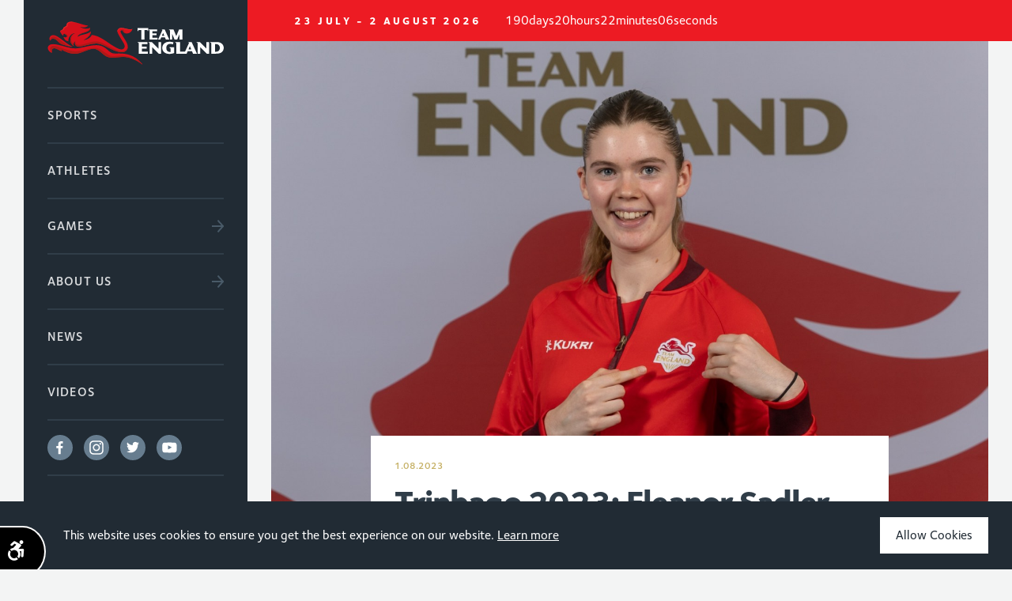

--- FILE ---
content_type: text/html; charset=UTF-8
request_url: https://teamengland.org/news/trinbago-2023-eleanor-sadler--i-realised-my-height-is-something-to-be-proud-of
body_size: 19531
content:
<!DOCTYPE html>
<html lang="en" class="no-js  ">
<head>
	<title>Trinbago 2023: Eleanor Sadler - &quot;I realised my height is something to be proud of&quot;</title>
	<meta http-equiv="Content-type" content="text/html;charset=UTF-8">
	<meta name="description" content="​Netball showed Ellie Sadler that her height is a strength."/>

	
<!-- Mobile Specific Metas
================================================== -->
	<meta name="viewport" content="width=device-width, initial-scale=1">

	<!-- Canonical
    ================================================== -->
			<link rel="canonical" href="https://teamengland.orghttps://teamengland.org/news/trinbago-2023-eleanor-sadler--i-realised-my-height-is-something-to-be-proud-of" />
	
<!-- Open Graph
================================================== -->

<meta property="og:title" content="Trinbago 2023: Eleanor Sadler - &quot;I realised my height is something to be proud of&quot;" />
<meta property="og:type" content="website" />
<meta property="og:url" content="https://teamengland.org/news/trinbago-2023-eleanor-sadler--i-realised-my-height-is-something-to-be-proud-of" />

			<meta property="og:image" content="/inc/img/cache/media/745355_1691074497-image(1542x1032-crop).jpg" />
	
<!-- Favicons
================================================== -->
	<link rel="shortcut icon" href="https://teamengland.org/inc/img/favicon.png">
	<link rel="apple-touch-icon" href="/inc/img/cache/inc/img/favicon-large-image(57x57-crop).png">
	<link rel="apple-touch-icon" sizes="72x72" href="/inc/img/cache/inc/img/favicon-large-image(72x72-crop).png">
	<link rel="apple-touch-icon" sizes="76x76" href="/inc/img/cache/inc/img/favicon-large-image(76x76-crop).png">
	<link rel="apple-touch-icon" sizes="114x114" href="/inc/img/cache/inc/img/favicon-large-image(114x114-crop).png">
	<link rel="apple-touch-icon" sizes="120x120" href="/inc/img/cache/inc/img/favicon-large-image(120x120-crop).png">
	<link rel="apple-touch-icon" sizes="144x144" href="/inc/img/cache/inc/img/favicon-large-image(144x144-crop).png">
	<link rel="apple-touch-icon" sizes="152x152" href="/inc/img/cache/inc/img/favicon-large-image(152x152-crop).png">

	<!-- CSS
    ================================================== -->
	<link rel="stylesheet" href="https://teamengland.org/inc/css/themes/commonwealth/Team_England.css?v=1">
	<link rel="stylesheet" href="https://teamengland.org/inc/css/themes/commonwealth/main.min.css">
	
	<style>
		.js-redirect{
			cursor: pointer;
		}
		html.js .module-hero .hero-text>h1:nth-child(1).tape-offset .line .word, html.js .module-hero .hero-text>h2:nth-child(1).tape-offset .line .word {
			top: -3px;
		}
		html.js .module-title h2.tape-offset .line .word {
			top: -2px;
		}
		body {
			position: relative;
		}
		body:before,
		body:after {
			display: none;
		}
		.sticky-signUp{
			position: relative;
			font-family: FoundrySterling-Demi,Arial,sans-serif;
			padding: 20px 40px;
			line-height: 1;
			color: #fff;
			font-size: 16px;
			letter-spacing: .115rem;
			display: block;
		}
		.sticky-signUp::after{
			content: '';
			width: 50px;
			height: 50px;
			background-image: url('https://teamengland.org/inc/svg/themes/commonwealth/arrow-right-white.svg');
			position: absolute;
			top: 3px;
			right: 40px;
			background-position: 100% 50%;
			background-size: 16px 16px;
			background-repeat: no-repeat;
		}
		.search-header-input{
			height: 50px;
			padding: 0 40px 0 20px;
			margin: 0;
			background-color: #29353f;
			font-family: FoundrySterling-Demi,Arial,sans-serif;
			font-weight: 400;
			font-style: normal;
			font-size: 16px;
			letter-spacing: .115rem;
			color: #fff;
		}
		.search-header-input::placeholder{
			opacity: 0.5;
			color: #FFFFFF;
		}
		#search-header .magnifier-white{
			background-position: 100% 50%;
			width: 50px;
			height: 50px;
			right: 20px;
			position: absolute;
			top: 26px;
			background-image: url('https://teamengland.org/inc/svg/themes/commonwealth/magnifier-white.svg');
			background-repeat: no-repeat;
			transition: .2s;
			opacity: .5;
			background-size: 18px;
		}
		header .nav-main .module-main-signup {
			margin-bottom: 0;
			position: fixed;
			width: 100%;
			left: 0;
			bottom: 0;
			background-color: #ED1C24;
		}
		.nav-wrap .nav-social-icons a{
			height: 32px;
			width: 32px;
			background-size: 29px 29px;
			background-repeat: no-repeat;
		}
		.burger-box .box-icon span {
			background-color: #ed1c24;
		}
		.nav-wrap .nav-social-icons a:not(:last-of-type){
			margin-right: 15px;
		}
		header .nav-items ul li {
			font-family: FoundrySterling-ExtraBold,Arial,sans-serif;
			font-weight: bold;
			font-size: 13px;
			height: 16px;
			color: #303D48;
			letter-spacing: 3.19px;
			line-height: 13px;
			text-align: center
		}
		header .signup-form input[type=email]::-webkit-input-placeholder {
			opacity: .8;
		}
		header .signup-form input[type=submit] {
			width: 50px;
			height: 50px;
			right: 40px;
		}
		header .signup-form input[type=email] {
			border-bottom: 2px solid #ED1C24;
			padding: 20px 40px;
			margin: 0;
			height: 50px;
			line-height: 1;
			font-size: 16px;
			top: 2px;
			position: relative;
		}
		header .nav-main .social-icons {
			padding-bottom: 0;
		}
		.social-li{
			display: flex;
			align-items: center;
		}
		header .nav-main .social-icons a {
			width: 32px!important;
			height: 32px;
			margin-right: 10px;
		}
		.social-icons.white a.facebook {
			background-image: url('https://teamengland.org/inc/svg/themes/commonwealth/facebook-circular.svg');
		}
		.social-icons.white a:hover.facebook {
			background-image: url('https://teamengland.org/inc/svg/themes/commonwealth/facebook-bluedark.svg');
		}
		.social-icons.white a.instagram {
			background-image: url('https://teamengland.org/inc/svg/themes/commonwealth/instagram-circular.svg');
		}
		.social-icons.white a:hover.instagram {
			background-image: url('https://teamengland.org/inc/svg/themes/commonwealth/instagram-bluedark_new.svg');
		}
		.social-icons.white a.twitter {
			background-image: url('https://teamengland.org/inc/svg/themes/commonwealth/twitter-circular.svg');
		}
		.social-icons.white a:hover.twitter {
			background-image: url('https://teamengland.org/inc/svg/themes/commonwealth/twitter-bluedark.svg');
		}
		.social-icons.white a.youtube {
			background-image: url('https://teamengland.org/inc/svg/themes/commonwealth/youtube-circular.svg');
		}
		.social-icons.white a:hover.youtube {
			background-image: url('https://teamengland.org/inc/svg/themes/commonwealth/youtube-bluedark.svg');
		}
		body.homepage header .nav-sub .close-box.white {
			z-index: 5;
		}
		.burger-box.active.mobile-shift{
			z-index: 1;
		}
		.sports-menu{
			padding: 100px 3rem 40px 0;
		}
		.sports-menu>div span{
			font-family: FoundrySterling-ExtraBold,Arial,sans-serif;
			letter-spacing: 3.19px;
			font-weight: bold;
		}

		.module-find-your-sport-box{
			display: none
		}
		.find-your-sport{
			font-family: FoundrySterling-Demi,Arial,sans-serif;
			font-weight: 400;
			font-style: normal;
			font-size: 30px;
			line-height: 1.2;
			background-color: #ED1C24;
			color: #fff;
			width: auto;
			padding: 1px 20px;
			margin: 40px 0;
			display: inline-block
		}
		body:not(.homepage) footer {
			width: 75%;
			margin-left: 25%;
		}
		footer .no-bottom-padding {
			padding-bottom: 0 !important;
		}
		footer .grid.footer-main {
			background-image: none;
		}
		footer .grid.footer-main .right-container {
			width: 50%;
			padding: 0 115px 0 0;
		}
		footer .grid.footer-main .left-container {
			width: 50%;
			padding: 0 0 0 115px;
		}
		footer .grid.footer-main .left-container .logo-social-container {
			float: left;
			width: 165px;
		}
		footer .grid.footer-main .left-container .logo-social-container img {
			margin-bottom: 20px;
		}
		footer .grid.footer-main .right-container .menu-container {
			float: right;
			max-width: 325px;
			margin: 0 !important;
			padding: 0 !important;
			width: 100%;
		}
		footer .grid.footer-main .social-icons {
    		display: flex;
    		flex-wrap: nowrap;
    		flex-direction: row;
			justify-content: space-between;
			width: 165px;
		}
		footer .grid.footer-main .social-icons a {
			height: 32px;
			margin: 0;
		}
		footer .grid.footer-main .social-icons a.facebook,
		footer .grid.footer-main .social-icons a.instagram,
		footer .grid.footer-main .social-icons a.twitter,
		footer .grid.footer-main .social-icons a.youtube {
    		width: 32px;
		}
		.sports-menu>div {
			-ms-flex: 0 0 20%;
			flex: 0 0 20%;
			padding: 10px;
			max-width: 220px;
		}
		.nav-main.active .main-liner {
			scrollbar-width: none;
			-ms-overflow-style: none;
		}
		.nav-main.active .main-liner::-webkit-scrollbar {
			width: 0px;
			background: transparent;
		}

		.nav-sub .close-box.white .box-icon::before {
			content: "CLOSE";
			color: #fff;
			position: absolute;
    		left: -65px;
    		top: 3px;
    		font-family: FoundrySterling-ExtraBold,Arial,sans-serif;
    		font-weight: bold;
			font-size: 13px;
			letter-spacing: 3.19px;
		}
		.nav-sub .close-box .box-icon {
    		left: 1rem;
		}
		.nav-sub .close-box.white .box-icon span {
    		background-color: #ED1C24;
		}
		.sports-menu {
			padding: 0 3rem 9rem 0;
			margin-top: 110px;
		}
		.homepage .sports-menu {
			margin-top: 90px;
		}

		.module-page-signup {
			display: none;
			z-index: 9997;
    		position: fixed;
    		left: 0;
    		bottom: 0;
    		background-color: #303d48;
    		width: 100%;
		}
		@media (max-width: 749px) {
			.sports-menu {
				padding: 0 1rem 9rem 0;
			}
			.module-page-signup {
				display: block;
			}
			.nav-sub .close-box .box-icon {
    			left: 2rem;
			}
			header .nav-main {
    			padding: 0;
			}
			header .nav-main .main-liner {
    			padding: 0 1.2rem;
			}
			.find-your-sport {
				margin-left: -1.2rem;
			}
		}
		@media  (min-width: 1100px) {
			/*-------------------------------*/
			body:not(.homepage) header .hide-on-sub-pages {
				display: none;
			}
			body:not(.homepage) header .nav-main {
			    position: fixed;
	    		top: 0;
				left: 0;
				height: 100%;
				max-height: 100vh;
			}
			body:not(.homepage) header .nav-main .main-liner {
				margin-top: 0;
    			max-height: 100%;
				overflow-y: scroll;
    			height: 100%;
			}
			body:not(.homepage) header .nav-main .main-liner::-webkit-scrollbar {
				width: 0;  /* Remove scrollbar space */
   				background: transparent;  /* Optional: just make scrollbar invisible */
			}
			body:not(.homepage) header .nav-main .logo {
				position: relative;
			    /* background-size: 100% auto; */
				left: 0;
				width: 100%;
			}
			body:not(.homepage) header .nav-main .module-main-search {
				/* position: sticky !important; */
    			/* top: calc(100vh - 13rem) !important; */
    			/* bottom: auto !important; */
				margin-bottom: 100px;
			}
			body:not(.homepage) header .nav-main .module-main-signup {
    			/* position: sticky !important; */
    			position: absolute !important;
    			width: 100% !important;
				/* top: calc(100vh - 5.6rem) !important; */
				/* bottom: auto !important; */
				/* margin-top: 3rem; */
    			/* margin-left: -30px; */
			}
			body:not(.homepage) header .signup-form input[type=submit] {
				right: 20px !important;
			}
			body:not(.homepage) header .nav-separator {
    			top: 0rem;
    			height: calc(100vh);
			}
			body:not(.homepage).nohome-noscroll {
				overflow: hidden;
			}
			/*===============================*/
		}
		@media  only screen and (max-width: 1101px) and (min-width: 1100px) {
			.primary-tablet-offset-0 {
    			margin-left: 25% !important;
			}
			.primary-tablet-column-16 {
				width: 75% !important;
			}
		}
		@media  (max-width: 1099px) {
			footer {
				width: 100%!important;
				margin-left: 0!important;
			}
			footer .grid.footer-main .right-container {
				width: 50%;
				padding: 0 calc(((100vw - 6rem) - (15 * 3rem))/ 8) 0 0;
			}
			footer .grid.footer-main .left-container {
				width: 50%;
				padding: 0 0 0 calc(((100vw - 6rem) - (15 * 3rem))/ 8);
			}

		}
		@media  (max-width: 952px){
			.nav-social-icons{
				display: none;
			}
		}
		@media  (max-width: 749px){
			html.js .module-hero .hero-text>h1:nth-child(1).tape-offset .line .word, html.js .module-hero .hero-text>h2:nth-child(1).tape-offset .line .word {
				top: -2px;
			}
			.module-find-your-sport-box{
				display: block;
			}
			.module-find-your-sport{
				display: flex;
				flex-wrap: wrap;
				margin-bottom: 55px;
			}
			.module-find-your-sport .nav-sports-menu{
				flex: 0 0 50%;
				max-width: 50%;
			}
			.module-find-your-sport .nav-sports-menu:nth-of-type(odd) {
				padding-left: 0;
				padding-right: 5px;
				padding-bottom: 15px;
			}
			.module-find-your-sport .nav-sports-menu:nth-of-type(even) {
				padding-right: 0;
				padding-left: 5px;
				padding-bottom: 15px;
			}
			.module-find-your-sport .nav-sports-menu span {
				width: 100%;
				display: block;
				color: #fff;
				text-transform: uppercase;
				font-family: FoundrySterling-ExtraBold,Arial,sans-serif;
				letter-spacing: 3.19px;
				font-weight: bold;
				font-size: 13px;
				text-align: center;
				line-height: 18px;
				margin-top: 5px;
				position: relative;
			}
			.module-find-your-sport .current-box {
				display: none;
			}
			.sports-menu>div {
				-ms-flex: 0 0 49%;
				flex: 0 0 49%;
				max-width: 49%;
			}
			header .nav-sub {
				padding-left: 1.2rem;
			}
			header .nav-super .burger-box.mobile-shift {
				transform: initial;
			}
			header {
				background-color: #f3f4f4;
			}
			header .nav-super .logo{
				margin-left:1.2rem;
				width: 300px;
				height: 60px;
				background-image: url('https://teamengland.org/inc/svg/themes/commonwealth/TE2018_Landscape_Red_Gld.svg');
			}
			header .nav-items{
				display: none;
			}
			header .nav-main .main-liner {
				margin-top: 65px;
				max-height: calc(100vh - 120px);
			}
			header .nav-main .logo {
				display: block;
				background-size: contain;
				background-position: 50% 50%;
				background-repeat: no-repeat;
				width: 169px;
				height: 65px;
				left: 1.2rem;
			}
			.burger-box, .close-box {
				width: 50px;
				margin: 0;
				right: 1.2rem;
				height: 60px;
			}
			footer .grid.footer-main .left-container,
			footer .grid.footer-main .right-container {
				width: 100%;
				padding: 0 calc(((100vw - 6rem) - (15 * 3rem))/ 16);
				display: flex;
				flex-direction: column;
				align-items: center;
			}
			footer .grid.footer-main .left-container .logo-social-container {
				display: flex;
				flex-direction: column;
				align-items: center;
			}
			footer .grid.footer-main .left-container .logo-social-container img {
				max-width: 137px;
			}
		}
		.games-icons {
			position: absolute;
			top: 20px;
			right: 30px;
			z-index: 1;
			display: flex;
			transition: all 0.3s ease;
			transform: translate(0%, 0px);
			align-items: end;
    		justify-content: end;
			flex-direction: row-reverse;
		}
		.games-icons.small-card {
			right: 20%;
		}
		.games-icons.medium-card {
			right: 23%;
		}
		.games-icons img {
			margin-left: 10px;
		}
		.home-athlete:hover .games-icons.small-card {
			right: 10px;
		}
		.secondary-column-4:hover .games-icons.medium-card {
			right: 10px;
		}
	</style>

<!-- HEADER JS (eg. typekit/modernizr)
================================================== -->
	<script src="https://teamengland.org/inc/js/modernizr-min.js"></script>

	<!-- Google Tag Manager -->
	<script>(function(w,d,s,l,i){w[l]=w[l]||[];w[l].push({'gtm.start':
                new Date().getTime(),event:'gtm.js'});var f=d.getElementsByTagName(s)[0],
            j=d.createElement(s),dl=l!='dataLayer'?'&l='+l:'';j.async=true;j.src=
            'https://www.googletagmanager.com/gtm.js?id='+i+dl;f.parentNode.insertBefore(j,f);
        })(window,document,'script','dataLayer','GTM-M3C5LHW');</script>
	<!-- End Google Tag Manager -->

</head>

<body id="body-top" class=" ">

<!-- Google Tag Manager (noscript) -->
<noscript><iframe title="Google Tag Manager" src="https://www.googletagmanager.com/ns.html?id=GTM-M3C5LHW"
				  height="0" width="0" style="display:none;visibility:hidden"></iframe></noscript>
<!-- End Google Tag Manager (noscript) -->


	<div class="pageloader">
	<div class="liner">
		<img src="https://teamengland.org/inc/svg/themes/commonwealth/TE2018_Stacked_Icon_Only.svg" alt="Commonwealth Games England" />
		<img src="https://teamengland.org/inc/svg/themes/commonwealth/TE2018_Stacked_Text_Only.svg" alt="Commonwealth Games England" />
	</div>
</div>


	<header>
	<div id="hero-countdown" countdown="2026-07-23T21:26:00" data-difference="16489330">
		<span class="countdown-intro"><span class="hide-on-sub-pages">The Glasgow 2026 Commonwealth Games </span>23 July - 2 August 2026</span>
		<div class="countdown-wrapper">
			<div class="countdown-days">
				<div class="days-number"></div>
				<div class="days-text"></div>
			</div>
			<div class="countdown-hours">
				<div class="hours-number"></div>
				<div class="hours-text"></div>
			</div>
			<div class="countdown-minutes">
				<div class="minutes-number"></div>
				<div class="minutes-text"></div>
			</div>
			<div class="countdown-seconds">
				<div class="seconds-number"></div>
				<div class="seconds-text"></div>
			</div>
		</div>
	</div>
	<div class="nav-super">
		<a class="logo" href="/">Commonwealth Games England</a>
		<div class="nav-wrap">
			<div class="nav-items">
				<ul>
					<!-- <li>
						<a href="https://teamengland.org/trinbago">Trinbago 2023</a>
					</li> -->
					<li>
						<a href="https://teamengland.org/glasgow">Glasgow 2026</a>
					</li>
					<li>
						<a href="https://teamengland.org/commonwealth-games-sports">Sports</a>
					</li>
					<li>
						<a href="https://teamengland.org/team-england-athletes">Athletes</a>
					</li>
				</ul>
			</div>
			<a class="burger-box">
				<div class="box-text"><span class="default">Menu</span><span class="active" style="opacity: 0">Close</span></div>
				<div class="box-icon">
					<span></span>
					<span></span>
					<span></span>
				</div>
			</a>
		</div>
	</div>

	<div class="nav-separator"></div>

	<div class="nav-main">
		<div class="main-liner">
			<a class="logo" href="/">Commonwealth Games England</a>
			<nav class="module-menu">
				<ul class="menu-large capitalized-text bigstone">
					<li class="bars alizarin"><a href="https://teamengland.org/commonwealth-games-sports"><span>Sports</span></a></li>
					<li class="bars alizarin"><a href="https://teamengland.org/team-england-athletes"><span>Athletes</span></a></li>
					<li class="bars alizarin"><a class="arrow-right fiord" href="https://teamengland.org/commonwealth-games-history"><span>Games</span></a>
						<div class="nav-sub">
							<a class="close-box white">
								<div class="box-icon">
									<span></span>
									<span></span>
									<span></span>
								</div>
							</a>
							<div class="module-menu">
								<ul class="menu-large capitalized-text flexed bluecharcoal">
									<li class="bars alizarin"><a class="arrow-right bluecharcoal" href="https://teamengland.org/glcommonwealth-games-historyasgow"><span>History</span></a></li>
									<li class="bars alizarin"><a class="arrow-right bluecharcoal" href="https://teamengland.org/glasgow"><span>Glasgow 2026</span></a></li>
																			<li class="bars alizarin"><a class="arrow-right bluecharcoal" href="https://teamengland.org/commonwealth-games-history/trinbago-2023"><span>Trinbago 2023<div class="youth-box"> Y</div></span></a></li>
																			<li class="bars alizarin"><a class="arrow-right bluecharcoal" href="https://teamengland.org/commonwealth-games-history/birmingham-2022"><span>Birmingham 2022</span></a></li>
																			<li class="bars alizarin"><a class="arrow-right bluecharcoal" href="https://teamengland.org/commonwealth-games-history/gold-coast-2018"><span>Gold Coast 2018</span></a></li>
																			<li class="bars alizarin"><a class="arrow-right bluecharcoal" href="https://teamengland.org/commonwealth-games-history/bahamas-2017"><span>Bahamas 2017<div class="youth-box"> Y</div></span></a></li>
																			<li class="bars alizarin"><a class="arrow-right bluecharcoal" href="https://teamengland.org/commonwealth-games-history/samoa-2015"><span>Samoa 2015<div class="youth-box"> Y</div></span></a></li>
																			<li class="bars alizarin"><a class="arrow-right bluecharcoal" href="https://teamengland.org/commonwealth-games-history/glasgow-2014"><span>Glasgow 2014</span></a></li>
																			<li class="bars alizarin"><a class="arrow-right bluecharcoal" href="https://teamengland.org/commonwealth-games-history/isle-of-man-2011"><span>Isle of Man 2011<div class="youth-box"> Y</div></span></a></li>
																			<li class="bars alizarin"><a class="arrow-right bluecharcoal" href="https://teamengland.org/commonwealth-games-history/delhi-2010"><span>Delhi 2010</span></a></li>
																			<li class="bars alizarin"><a class="arrow-right bluecharcoal" href="https://teamengland.org/commonwealth-games-history/pune-2008"><span>Pune 2008<div class="youth-box"> Y</div></span></a></li>
																			<li class="bars alizarin"><a class="arrow-right bluecharcoal" href="https://teamengland.org/commonwealth-games-history/melbourne-2006"><span>Melbourne 2006</span></a></li>
																			<li class="bars alizarin"><a class="arrow-right bluecharcoal" href="https://teamengland.org/commonwealth-games-history/bendigo-2004"><span>Bendigo 2004<div class="youth-box"> Y</div></span></a></li>
																			<li class="bars alizarin"><a class="arrow-right bluecharcoal" href="https://teamengland.org/commonwealth-games-history/manchester-2002"><span>Manchester 2002</span></a></li>
																			<li class="bars alizarin"><a class="arrow-right bluecharcoal" href="https://teamengland.org/commonwealth-games-history/edinburgh-2000"><span>Edinburgh 2000<div class="youth-box"> Y</div></span></a></li>
																			<li class="bars alizarin"><a class="arrow-right bluecharcoal" href="https://teamengland.org/commonwealth-games-history/kuala-lumpur-1998"><span>Kuala Lumpur 1998</span></a></li>
																			<li class="bars alizarin"><a class="arrow-right bluecharcoal" href="https://teamengland.org/commonwealth-games-history/victoria-1994"><span>Victoria 1994</span></a></li>
																			<li class="bars alizarin"><a class="arrow-right bluecharcoal" href="https://teamengland.org/commonwealth-games-history/auckland-1990"><span>Auckland 1990</span></a></li>
																			<li class="bars alizarin"><a class="arrow-right bluecharcoal" href="https://teamengland.org/commonwealth-games-history/edinburgh-1986"><span>Edinburgh 1986</span></a></li>
																			<li class="bars alizarin"><a class="arrow-right bluecharcoal" href="https://teamengland.org/commonwealth-games-history/brisbane-1982"><span>Brisbane 1982</span></a></li>
																			<li class="bars alizarin"><a class="arrow-right bluecharcoal" href="https://teamengland.org/commonwealth-games-history/edmonton-1978"><span>Edmonton 1978</span></a></li>
																			<li class="bars alizarin"><a class="arrow-right bluecharcoal" href="https://teamengland.org/commonwealth-games-history/christchurch-1974"><span>Christchurch 1974</span></a></li>
																			<li class="bars alizarin"><a class="arrow-right bluecharcoal" href="https://teamengland.org/commonwealth-games-history/edinburgh-1970"><span>Edinburgh 1970</span></a></li>
																			<li class="bars alizarin"><a class="arrow-right bluecharcoal" href="https://teamengland.org/commonwealth-games-history/kingston-1966"><span>Kingston 1966</span></a></li>
																			<li class="bars alizarin"><a class="arrow-right bluecharcoal" href="https://teamengland.org/commonwealth-games-history/perth-1962"><span>Perth 1962</span></a></li>
																			<li class="bars alizarin"><a class="arrow-right bluecharcoal" href="https://teamengland.org/commonwealth-games-history/cardiff-1958"><span>Cardiff 1958</span></a></li>
																			<li class="bars alizarin"><a class="arrow-right bluecharcoal" href="https://teamengland.org/commonwealth-games-history/vancouver-1954"><span>Vancouver 1954</span></a></li>
																			<li class="bars alizarin"><a class="arrow-right bluecharcoal" href="https://teamengland.org/commonwealth-games-history/auckland-1950"><span>Auckland 1950</span></a></li>
																			<li class="bars alizarin"><a class="arrow-right bluecharcoal" href="https://teamengland.org/commonwealth-games-history/sydney-1938"><span>Sydney 1938</span></a></li>
																			<li class="bars alizarin"><a class="arrow-right bluecharcoal" href="https://teamengland.org/commonwealth-games-history/london-1934"><span>London 1934</span></a></li>
																			<li class="bars alizarin"><a class="arrow-right bluecharcoal" href="https://teamengland.org/commonwealth-games-history/hamilton-1930"><span>Hamilton 1930</span></a></li>
																	</ul>
								<div class="clear"></div>
							</div>
							<p><span>Y</span> : Youth Games</p>
						</div>
					</li>
					<li class="bars alizarin"><a class="arrow-right fiord" href="https://teamengland.org/about-us"><span>About Us</span></a>
						<div class="nav-sub">
							<a class="close-box white">
								<div class="box-icon">
									<span></span>
									<span></span>
									<span></span>
								</div>
							</a>
							<div class="module-menu about-sub-menu">
								<ul class="menu-large capitalized-text flexed bluecharcoal">
									<li class="bars alizarin"><a class="arrow-right bluecharcoal" href="https://teamengland.org/about-us"><span>About Us</span></a></li>
									<li class="bars alizarin"><a class="arrow-right bluecharcoal" href="https://teamengland.org/partners"><span>Partners</span></a></li>
									<li class="bars alizarin"><a class="arrow-right bluecharcoal" href="https://teamengland.org/board-and-subcommittees"><span>Board &amp; Subcommittees</span></a></li>
									<li class="bars alizarin"><a class="arrow-right bluecharcoal" href="https://teamengland.org/financials-and-governance"><span>Financials &amp; Governance</span></a></li>
									<li class="bars alizarin"><a class="arrow-right bluecharcoal" href="https://teamengland.org/diversity-strategy"><span>Diversity Strategy</span></a></li>
									<li class="bars alizarin"><a class="arrow-right bluecharcoal" href="https://teamengland.org/ukad"><span>UKAD</span></a></li>
									<li class="bars alizarin"><a class="arrow-right bluecharcoal" href="https://teamengland.org/faqs"><span>FAQs</span></a></li>
									<li class="bars alizarin"><a class="arrow-right bluecharcoal" href="https://teamengland.org/jobs-and-volunteering"><span>Jobs</span></a></li>
									<li class="bars alizarin"><a class="arrow-right bluecharcoal" href="https://teamengland.org/volunteering"><span>Volunteering</span></a></li>
									<li class="bars alizarin"><a class="arrow-right bluecharcoal" href="https://teamengland.org/scholarship"><span>Scholarship</span></a></li>
								</ul>
								<div class="clear"></div>
							</div>
						</div>
					</li>
					<li class="bars alizarin"><a href="/news"><span>News</span></a></li>
					<li class="bars alizarin"><a href="https://teamengland.org/videos"><span>Videos</span></a></li>
					<li class="bars alizarin social-li">
						<div class="social-icons white">
							<a href="https://en-gb.facebook.com/OfficialTeamEngland/" target="_blank" rel="noopener" class="facebook">Facebook</a>
							<a href="https://www.instagram.com/officialteamengland/" target="_blank" rel="noopener" class="instagram">Instagram</a>
							<a href="https://twitter.com/TeamEngland" target="_blank" rel="noopener" class="twitter">Twitter</a>
							<a href="https://www.youtube.com/user/weareenglandtv" target="_blank" rel="noopener" class="youtube">Youtube</a>
						</div>
					</li>
					
				</ul>
			</nav>
			<div class="module-main-search">
				<form method="GET" action="https://teamengland.org" accept-charset="UTF-8" id="search-header">
				<label for="search-header" class="white">Search</label>
				<input autocomplete="off" placeholder="SEARCH" class="search-header-input" required="" aria-label="Search" name="search" type="search">
				<div class="my_name_1_wrap" style="display:none;"><input name="my_name_1" type="text" value="" id="my_name_1"/><input name="my_time_1" type="text" value="eyJpdiI6ImF2ZWRCb2gwYjZITVwvd3lLOUxiTVwvQT09IiwidmFsdWUiOiJNWEdTaFVycnJ0MURKTjhZK3oyeTNnPT0iLCJtYWMiOiI3MDk2ZjYzODgwMWM0YTI4YjllYWZjM2MxNmU2OGVhMmU3YTlmZTdmZTk1YjkyY2E3M2Y3MTFmMjQyZGY5YjcyIn0="/></div>
				<input name="submit" class="magnifier-white sidebar-search" type="submit" value="Subscribe">
				</form>
			</div>

			<div class="module-find-your-sport-box">
				<span class="find-your-sport">Find your sport</span>
				<div class="module-find-your-sport">
					<div class="nav-sports-menu">
        <a class="arrow-right bluecharcoal" href="https://teamengland.org/commonwealth-games-sports/athletics-and-para-athletics">
            <img src="/inc/img/cache/media/384036_1569576967-image(200x150-crop).jpg">
            <!-- <span class="current-box"> *</span> -->
            <span>Athletics and Para-Athletics</span>
        </a>
    </div>
    <div class="nav-sports-menu">
        <a class="arrow-right bluecharcoal" href="https://teamengland.org/commonwealth-games-sports/basketball">
            <img src="/inc/img/cache/media/214414_1525777991-image(200x150-crop).jpg">
            <!-- <span class="current-box"> *</span> -->
            <span>Basketball</span>
        </a>
    </div>
    <div class="nav-sports-menu">
        <a class="arrow-right bluecharcoal" href="https://teamengland.org/commonwealth-games-sports/bowls-and-para-bowls">
            <img src="/inc/img/cache/media/941344_1644319821-image(200x150-crop).jpg">
            <!-- <span class="current-box"> *</span> -->
            <span>Bowls and Para Bowls</span>
        </a>
    </div>
    <div class="nav-sports-menu">
        <a class="arrow-right bluecharcoal" href="https://teamengland.org/commonwealth-games-sports/boxing">
            <img src="/inc/img/cache/media/604366_1530812481-image(200x150-crop).jpg">
            <!-- <span class="current-box"> *</span> -->
            <span>Boxing</span>
        </a>
    </div>
    <div class="nav-sports-menu">
        <a class="arrow-right bluecharcoal" href="https://teamengland.org/commonwealth-games-sports/gymnastics">
            <img src="/inc/img/cache/media/988301_1532004227-image(200x150-crop).jpg">
            <!-- <span class="current-box"> *</span> -->
            <span>Gymnastics</span>
        </a>
    </div>
    <div class="nav-sports-menu">
        <a class="arrow-right bluecharcoal" href="https://teamengland.org/commonwealth-games-sports/judo">
            <img src="/inc/img/cache/media/41363_1513275186-image(200x150-crop).jpg">
            <!-- <span class="current-box"> *</span> -->
            <span>Judo</span>
        </a>
    </div>
    <div class="nav-sports-menu">
        <a class="arrow-right bluecharcoal" href="https://teamengland.org/commonwealth-games-sports/netball">
            <img src="/inc/img/cache/media/Netball Team-image(200x150-crop).jpg">
            <!-- <span class="current-box"> *</span> -->
            <span>Netball</span>
        </a>
    </div>
    <div class="nav-sports-menu">
        <a class="arrow-right bluecharcoal" href="https://teamengland.org/commonwealth-games-sports/para-powerlifting">
            <img src="/inc/img/cache/media/683957_1604672378-image(200x150-crop).jpg">
            <!-- <span class="current-box"> *</span> -->
            <span>Para powerlifting</span>
        </a>
    </div>
    <div class="nav-sports-menu">
        <a class="arrow-right bluecharcoal" href="https://teamengland.org/commonwealth-games-sports/swimming-and-para-swimming">
            <img src="/inc/img/cache/media/382872_1675163808-image(200x150-crop).jpg">
            <!-- <span class="current-box"> *</span> -->
            <span>Swimming and Para-Swimming</span>
        </a>
    </div>
    <div class="nav-sports-menu">
        <a class="arrow-right bluecharcoal" href="https://teamengland.org/commonwealth-games-sports/track-cycling-and-para-track-cycling">
            <img src="/inc/img/cache/media/217514_1513607645-image(200x150-crop).jpg">
            <!-- <span class="current-box"> *</span> -->
            <span>Track Cycling and Para Track Cycling</span>
        </a>
    </div>
    <div class="nav-sports-menu">
        <a class="arrow-right bluecharcoal" href="https://teamengland.org/commonwealth-games-sports/weightlifting">
            <img src="/inc/img/cache/media/427564_1528370695-image(200x150-crop).jpg">
            <!-- <span class="current-box"> *</span> -->
            <span>Weightlifting</span>
        </a>
    </div>
    <div class="nav-sports-menu">
        <a class="arrow-right bluecharcoal" href="https://teamengland.org/commonwealth-games-sports/wheelchair-basketball">
            <img src="/inc/img/cache/media/724462_1667487755-image(200x150-crop).jpg">
            <!-- <span class="current-box"> *</span> -->
            <span>Wheelchair basketball</span>
        </a>
    </div>
<div class="nav-sports-menu">
    <a class="arrow-right bluecharcoal" href="https://teamengland.org/commonwealth-games-sports">
        <img src="https://teamengland.org/inc/img/cache/media/682036_1594906503-image(200x150-crop).jpg">
        <span>All Sports</span>
    </a>
</div>
<div class="bars alizarin"><a class="arrow-right bluecharcoal" href=""><span></span></a></div>				</div>
			</div>

			<div class="module-main-signup">
				<span class="sticky-signUp">
					Sign up for the latest news
				</span>
			</div>

		</div>
	</div>

</header>
<style>
#hero-countdown {
	width: 100%;
    background: #ed1b23;
    align-items: center;
    justify-content: center;
    padding: 16px 32px;
	font-family: FoundrySterling-Medium, Arial, sans-serif;
    font-weight: 400;
    font-style: normal;
    font-size: 16px;
    line-height: 1.2727272727;
    letter-spacing: normal;
	display: flex!important;
}
.countdown-wrapper {
	display: flex;
	flex-direction: row;
	align-items: center;
	justify-content: center;
	gap: 1rem;
}
#hero-countdown .countdown-days, #hero-countdown .countdown-hours, #hero-countdown .countdown-minutes, #hero-countdown .countdown-seconds {
	display: flex;
	align-items: center;
	justify-content: center;
	text-align: center;
    gap: 0.5rem;
	color: #fefefe;
	font-family: FoundrySterling-Medium, Arial, sans-serif;
}
.countdown-intro {
    font-style: normal;
    text-transform: uppercase;
    list-style-type: none;
    font-family: FoundrySterling-ExtraBold,Arial,sans-serif;
    font-size: 13px;
    letter-spacing: 3.19px;
    line-height: 13px;
    text-align: center;
    box-sizing: inherit;
    margin: 0;
    padding: 0;
    background-color: transparent;
    margin-top: 0;
    color: #fefefe;
    text-decoration: none;
    font-weight: 100;
	padding-right: 30px;
}
@media  screen and (max-width: 1065px) {
	#hero-countdown {
		flex-direction: column;
	}
	.countdown-intro {
		margin-bottom: 1rem;
	}
}
</style>
	<div class="search-app">
	<div class="app-wrapper">
		<div class="search-wrapper">
			<div class="search-icon"></div>
			<input id="search-input" type="search" />
			<div id="search-intro">Search for athlete, sport or news</div>
		</div>
        <div class="facet-wrapper">
			<div id="search-facets"></div>
        </div>
		<div class="results-wrapper">
			<div id="search-hits"></div>
			<div id="search-pagination"></div>
			<div id="search-no-filters">No results found.</div>
		</div>
	</div>
</div>

<a class="search-box">
	<div class="close-box bluecharcoal">
		<div class="box-icon">
			<span></span>
			<span></span>
			<span></span>
		</div>
	</div>
</a>
<style>
	.search-box.headroom.active{
		display: block!important;
	}
	.search-app{
		bottom: -80px;
		top: initial;
		left: 0;
	}
</style>
<div class="content-wrapper">
	
	<div class="grid no-max">
		<div class="primary-column-12 primary-offset-4 primary-tablet-column-16 primary-tablet-offset-0">
			<div class="module-hero article-image-tall">

				<div class="hero-bg" style="background-image: url('/inc/img/cache/media/745355_1691074497-image(1542x1032-crop).jpg');"></div>

				<div class="module-article centered card">

					<article>
                        <div class="article-heading">
							<h5 itemprop="datePublished" content="2023-08-01 08:53:00">1.08.2023</h5>
							<h1 class="fakeh2" itemprop="headline">Trinbago 2023: Eleanor Sadler - &quot;I realised my height is something to be proud of&quot;</h1>
                        </div>
                        <div class="article-body enlarge-first" itemprop="articleBody">
							<p>Netball showed&nbsp;<span class="mark3fl74m8it" data-ogac="" data-ogab="" data-ogsc="" data-ogsb="">Eleanor</span>&nbsp;<span class="markl8birydwu" data-ogac="" data-ogab="" data-ogsc="" data-ogsb="">Sadler</span>&nbsp;that her height is a strength.</p>
<p>The 16-year-old from Wimbledon is one of English netball's fastest-rising stars, but her remarkable journey to national team selection only started when she began to love what made her different.</p>
<p>Now, the Turnford Netball Club prospect used her talent to inspire Team England to a bronze medal at the 2023 Commonwealth Youth Games, where the sport made its long-awaited debut in the Fast5 format.&nbsp;</p>
<p>"I think realising my height is something to be proud of has been cool," she said.</p>
<p>"It is an advantage, it benefits me, and I think netball has really helped me realise that it is what it is and I do believe my height has helped me get to where I am.</p>
<p>"I don't think I realised how much of a strength being tall is because I think I was always quite embarrassed about my height.</p>
<p>"I stood out a bit physically, so I think that being part of a netball team showed me that there are other people this height and it made me feel less embarrassed about it.</p>
<p>"I can't change it, it is what it is.</p>
<p>"Because I am quite tall and because of my physique, I was a late bloomer in the sense that I was around 13 or 14 before I truly started to be in control of my body.</p>
<p>"I think when I was 11, you probably could have described me as quite discombobulated!</p>
<p>"My sporting talent definitely coincided with my increased ability to coordinate my limbs and use my body to its strengths.</p>
<p>"I only joined Pulse a few years ago and then suddenly I was playing for England, it was all quite a quick transition from club to Pulse to England.</p>
<p>"You speak to other athletes and it is like they have been living and breathing a sport since they were five or six.</p>
<p>"My development came a lot later but at a much faster rate."</p>
<p><span class="markl8birydwu" data-ogac="" data-ogab="" data-ogsc="" data-ogsb="">Sadler</span>&nbsp;has not received overtly rude comments about her height, but she is regularly reminded of it by well-meaning strangers.</p>
<p>However, since starting her netball journey she has refused to take the comments to heart.</p>
<p>"It was not like an embarrassment, but it is just a very objective difference, I am taller than the average person," she said."I think some people may say 'Oh you are so tall' or 'Oh you have grown' or something like that and that is ok.</p>
<p>"I think definitely when people are pointing it out or sitting and making comments about it it makes you feel a little bit more self-conscious.</p>
<p>"They are never negative comments, they are just a statement of fact, but when it is a statement of fact and you can't change that and you feel different it does just make you feel self-conscious.</p>
<p>"I think that did definitely make me realise that it is ok to be different."</p>
<p><span class="markl8birydwu" data-ogac="" data-ogab="" data-ogsc="" data-ogsb="">Sadler</span>&nbsp;believes that increased confidence and comfort in her own skin have helped take her game to the next level in recent years.</p>
<p>"I think my progress as a player and my confidence as a person went hand in hand," she said.</p>
<p>"I gained more control of my body in terms of the way I moved, in terms of the way I played, that in turn helped my netball career.</p>
<p>"I was suddenly able to utilise my height to my advantage, one helped the other."</p>
<p>Netball has helped change&nbsp;<span class="markl8birydwu" data-ogac="" data-ogab="" data-ogsc="" data-ogsb="">Sadler</span>'s life and she hopes to build on her podium finish at Trinbago 2023.&nbsp;</p>
<p>"I think once I get a taste for what is it like, get out there and feel what it is like to represent Team England in a competitive environment, I will want more," she added.</p>
<p>"I have always been really realistic with my goals, I don't like setting them too high, so in terms of getting with Team England I just want to see how far I can go with it and learn as much as I can.</p>
<p>"I just want to make sure I am always enjoying myself when I play sport, it is my number one priority and if my enjoyment gets me to a senior Commonwealth Games then that would be amazing.</p>
<p>"When I was selected I was just elated, I was so happy and I think I was actually a little bit surprised.</p>
<p>"I think I was at the gym and it was just an amazing feeling, whenever I thought about it at school the next day I would smile."</p>
						</div>
					</article>

											<div class="article-tags">
							<div class="tags-title">
								<h6>Tags</h6>
							</div>
							<div class="tags-items">
																											<a href="https://teamengland.org/news?sport=2" class="button-outline tag">Athletics and Para-Athletics</a>
																																				<a href="https://teamengland.org/news?sport=15" class="button-outline tag">Netball</a>
																								</div>
							<div class="clear"></div>
						</div>
					
					<div class="article-social">
						<div class="share-title">
							<h6>Share</h6>
						</div>
						<div class="social-icons fiord">
							<a href="https://www.facebook.com/sharer/sharer.php?u=https://teamengland.org/news/trinbago-2023-eleanor-sadler--i-realised-my-height-is-something-to-be-proud-of" class="facebook" title="Share on Facebook">Facebook</a>
							<a href="https://twitter.com/share?text=Trinbago+2023%3A+Eleanor+Sadler+-+%22I+realised+my+height+is+something+to+be+proud+of%22&amp;url=https://teamengland.org/news/trinbago-2023-eleanor-sadler--i-realised-my-height-is-something-to-be-proud-of&amp;via=TeamEngland" class="twitter" title="Share on Twitter">Twitter</a>
						</div>
						<div class="clear"></div>
					</div>

					<div class="module align-center">
						<a href="/news" class="button alizarin fakeh6">See all news</a>
					</div>

				</div>
			</div>
		</div>
	</div>

		<div class="grid no-max">
		<div class="primary-column-12 primary-offset-4 primary-tablet-column-16 primary-tablet-offset-0 nest">

            <div class="primary-column-16">
                <div class="module-title">
                    <h2 class="tape-offset bigstone"><span class="split-lines">Related news</span></h2>
                    <div class="page-link alizarin">
                    	<a href="/news" class="arrow-right alizarin">See all news</a>
                    </div>
                </div>
            </div>

							<div class="secondary-column-4">
					<a href="https://teamengland.org/news/ten-stars-to-watch-at-the-glasgow-2026-commonwealth-games" class="module-news-standard chipped hoverable">
						<div class="news-text js-match-height-1">
							<div class="chip"></div>
							<h5>23.07.2025</h5>
							<h3>Ten stars to watch at the Glasgow 2026 Commonwealth Games</h3>
						</div>
						<div class="news-image">
							<img src="/inc/img/cache/media/280696_1659289845-image(880x586-crop).jpg" alt="Ten stars to watch at the Glasgow 2026 Commonwealth Games" />
						</div>
					</a>
				</div>
							<div class="secondary-column-4">
					<a href="https://teamengland.org/news/what-sports-and-events-are-at-the-glasgow-2026-commonwealth-games" class="module-news-standard chipped hoverable">
						<div class="news-text js-match-height-1">
							<div class="chip"></div>
							<h5>6.02.2025</h5>
							<h3>What sports and events are at the Glasgow 2026 Commonwealth Games?</h3>
						</div>
						<div class="news-image">
							<img src="/inc/img/cache/media/901510_1738843010-image(880x586-crop).jpg" alt="What sports and events are at the Glasgow 2026 Commonwealth Games?" />
						</div>
					</a>
				</div>
							<div class="secondary-column-4">
					<a href="https://teamengland.org/news/st-georges-day-looking-back-at-team-englands-most-iconic-moments" class="module-news-standard chipped hoverable">
						<div class="news-text js-match-height-1">
							<div class="chip"></div>
							<h5>23.04.2024</h5>
							<h3>St. George&#039;s Day: Looking back at Team England&#039;s most iconic moments</h3>
						</div>
						<div class="news-image">
							<img src="/inc/img/cache/media/221011_1685982737-image(880x586-crop).jpg" alt="St. George&#039;s Day: Looking back at Team England&#039;s most iconic moments" />
						</div>
					</a>
				</div>
			
		</div>
	</div>

</div>
<div class="module-page-signup">
	<a href="https://teamengland.org/newsletter-signup" class="sticky-signUp">
		Sign up for the latest news
	</a>
</div>

	<footer>

	<div class="grid no-max">
		<div class="primary-column-16 no-bottom-padding">
			<div class="grid no-max gutters-0 footer-super footer-partner-count-3" style="
    text-align: center;
    justify-content: center;
    align-items: center;
    display: flex;
">
				
				<div class="primary-column-12 primary-tablet-column-12" style="border:none!important;">
					<div class="module-partners-footer">
						<a href="https://teamengland.org/partners" class="partner-image" style="visibility: inherit;opacity: 1;display: flex;justify-content: center;align-items: center;">
							
							<svg xmlns="http://www.w3.org/2000/svg" viewBox="0 0 336.8 106.85"><defs><style>.cls-lottery-1{fill:#212b34;}</style></defs><path class="cls-lottery-1" d="M76.4,3.45c1.2,0,2.4.3,3.4.9,1.1.6,1.9,1.4,2.5,2.5s.9,2.2.9,3.4-.3,2.4-.9,3.4-1.4,1.9-2.5,2.5c-1,.6-2.2.9-3.4.9s-2.4-.3-3.4-.9-1.9-1.4-2.5-2.5c-.6-1-.9-2.2-.9-3.4s.3-2.4.9-3.4c.6-1.1,1.4-1.9,2.5-2.5,1-.6,2.2-.9,3.4-.9ZM76.4,4.55c-1.6,0-2.9.6-4,1.7s-1.7,2.4-1.7,4,.6,2.9,1.7,4,2.4,1.7,4,1.7,2.9-.6,4-1.7,1.7-2.4,1.7-4-.6-2.9-1.7-4c-1.1-1.2-2.5-1.7-4-1.7ZM74.8,13.85h-1.2v-7.3h2.5c.9,0,1.5.1,1.9.2s.7.4.9.7.3.7.3,1.1c0,.6-.2,1-.6,1.4s-.9.6-1.5.7c.3.1.5.3.8.6.2.3.5.7.9,1.3l.9,1.4h-1.4l-.6-1.1c-.5-.8-.8-1.4-1.1-1.6-.3-.2-.6-.4-1.1-.4h-.7v3h0ZM74.8,7.55v2.2h1.4c.6,0,1.1-.1,1.4-.3s.4-.5.4-.8c0-.4-.1-.7-.4-.9s-.8-.2-1.5-.2h-1.3Z"/><path class="cls-lottery-1" d="M83.2,60.85c1-5.4-.4-9.6-3.4-9.6-3.4,0-7.5,5.2-9.3,11.6-1.7,6.4-.4,11.6,3,11.6,2.2,0,4.7-2.2,6.6-5.4.3-.5.6-1,.8-1.5,1.3-3.5.7-6.9-1.7-7.6-1.4-.4-3.1-.1-4.6,1.3.1-.2.1-.3.2-.5,1.3-3,4.1-4.9,6.2-4.1,1.5.5,2.3,2.2,2.2,4.2Z"/><path class="cls-lottery-1" d="M59.5,56.55c2.1-1.6,4.5-2.3,6.4-1.5,3,1.3,3.1,5.3,1,9.8-.9,1.9-2.2,3.5-3.7,4.5-1.9,1.4-3.9,2-5.6,1.4-3.9-1.5-4.7-9-1.7-16.9,3-7.8,8.5-13,12.5-11.5,3.6,1.4,4.6,7.8,2.4,14.9.3-2.7-.6-5.1-2.6-6-2.8-1.4-6.6.7-8.5,4.6-.1.3-.1.5-.2.7Z"/><path class="cls-lottery-1" d="M83.2,60.85c1-5.4-.4-9.6-3.4-9.6-3.4,0-7.5,5.2-9.3,11.6-1.7,6.4-.4,11.6,3,11.6,2.2,0,4.7-2.2,6.6-5.4.3-.5.6-1,.8-1.5,1.3-3.5.7-6.9-1.7-7.6-1.4-.4-3.1-.1-4.6,1.3.1-.2.1-.3.2-.5,1.3-3,4.1-4.9,6.2-4.1,1.5.5,2.3,2.2,2.2,4.2Z"/><path class="cls-lottery-1" d="M49.1,11.55c-3.7-8.4-7.5-13.4-11.1-10.9-4.7,3.2-3.7,11.5,2.1,25.9,2.6-5.3,5.7-10.8,9-15Z"/><path class="cls-lottery-1" d="M82.3,69.25c-.2.4-.4.9-.6,1.3-2.2,4.2-5.4,6.9-8.6,6.9-3.4,0-5.8-3.3-6.5-8-.9,1.2-2,2.2-3.1,2.9-2.4,1.6-4.9,2.2-7.1,1.3-5.2-2-6.6-10.9-3.1-20,1.6-4.2,3.9-7.7,6.5-10-.6-2.5-1.3-5.2-2.1-8-.4.7-.7,1.4-1.1,2.1-1.8,3.5-4.1,5.8-6.5,7.3,1.6-2.8,3.2-5.6,4.5-8.3,7.2-14.1,12.9-26.5,7.6-29.6-6.5-3.8-15.2,9.5-21.8,23.7-6.6,14.3-10.4,28.7-10.4,28.7,0,0-6.6-12.2-19.4-12.2-6.5,0-10.6,3.2-10.6,6,0,2,1.6,3.3,3.7,3.8,4.2,1.1,6.4,2.7,9.5,7,3.2,4.4,5.7,14.9,6.2,17.4,3.4,14.1,16,24.5,31.2,24.5,17.7,0,32-14.3,32-32,0-1.6-.1-3.2-.3-4.8ZM56.8,93.95c-11.4,0-21.3-10.5-26-25.7,6.6,11.8,17.4,19.5,29.8,19.5,5,0,9.8-1.3,14.1-3.6-4.9,6.1-11.1,9.8-17.9,9.8Z"/><path class="cls-lottery-1" d="M59.5,56.55c2.1-1.6,4.5-2.3,6.4-1.5,3,1.3,3.1,5.3,1,9.8-.9,1.9-2.2,3.5-3.7,4.5-1.9,1.4-3.9,2-5.5,1.4-3.9-1.5-4.7-9.1-1.7-16.9s8.5-13,12.5-11.5c3.6,1.4,4.6,7.8,2.4,14.9.3-2.7-.6-5.1-2.6-6-2.8-1.4-6.6.7-8.5,4.6-.1.3-.2.5-.3.7Z"/><path class="cls-lottery-1" d="M49.1,11.55c-3.7-8.4-7.5-13.4-11.1-10.9-4.7,3.2-3.7,11.5,2.1,25.9,2.6-5.3,5.7-10.8,9-15Z"/><path class="cls-lottery-1" d="M82.3,69.25c-.2.4-.4.9-.6,1.3-2.2,4.2-5.4,6.9-8.6,6.9-3.4,0-5.8-3.3-6.5-8-.9,1.2-2,2.2-3.1,2.9-2.4,1.6-4.9,2.2-7.1,1.3-5.2-2-6.6-10.9-3.1-20,1.6-4.2,3.9-7.7,6.5-10-.6-2.5-1.3-5.2-2.1-8-.4.7-.7,1.4-1.1,2.1-1.8,3.5-4.1,5.8-6.5,7.3,1.6-2.8,3.2-5.6,4.5-8.3,7.2-14.1,12.9-26.5,7.6-29.6-6.5-3.8-15.2,9.5-21.8,23.7-6.6,14.3-10.4,28.7-10.4,28.7,0,0-6.6-12.2-19.4-12.2-6.5,0-10.6,3.2-10.6,6,0,2,1.6,3.3,3.7,3.8,4.2,1.1,6.4,2.7,9.5,7,3.2,4.4,5.7,14.9,6.2,17.4,3.4,14.1,16,24.5,31.2,24.5,17.7,0,32-14.3,32-32,0-1.6-.1-3.2-.3-4.8ZM56.8,93.95c-11.4,0-21.3-10.5-26-25.7,6.6,11.8,17.4,19.5,29.8,19.5,5,0,9.8-1.3,14.1-3.6-4.9,6.1-11.1,9.8-17.9,9.8Z"/><path class="cls-lottery-1" d="M115.9,6.65h-6.3v39.1h22.9v-6.7h-15.5V6.65s-1.1,0-1.1,0Z"/><path class="cls-lottery-1" d="M135.1,26.15c0,12.3,7.4,20.2,18.9,20.2s18.9-7.9,18.9-20.2-7.6-20.2-18.9-20.2c-11.3,0-18.9,8.1-18.9,20.2ZM161.3,15.55c2.4,2.4,3.8,6.3,3.8,10.6,0,6.5-2.9,13.5-11.2,13.5s-11.2-7-11.2-13.5c0-4.3,1.4-8.2,3.8-10.6,1.9-1.9,4.4-2.9,7.4-2.9s5.5,1,7.4,2.9Z"/><path class="cls-lottery-1" d="M203.4,6.65h-29.4v6.7h11.5v32.4h7.4V13.35h11v-6.7h-.5Z"/><path class="cls-lottery-1" d="M236.8,6.65h-28.6v6.7h10.8v32.4h7.4V13.35h11.5v-6.7h-1.1Z"/><path class="cls-lottery-1" d="M264,6.65h-21.8v39.1h22.8v-6.7h-15.5v-10.1h14.1v-6.7h-14.1v-8.8h15.5v-6.8h-1Z"/><path class="cls-lottery-1" d="M273,6.65h-1v39.1h7.4v-16.5h2.1c2.8,0,3.9,0,5.3,3l6,13.4h8.3l-7.7-16.2c-.8-1.5-1.4-2.4-2.2-3.1,3.8-1.5,6.4-4.7,6.4-8.7,0-9.8-7.8-11.1-15.4-11.1h-9.2v.1ZM283.4,13.35c2.4,0,6.4.6,6.4,4.4,0,3-2.6,4.7-7,4.7h-3.5v-9.2c1.4.1,4.1.1,4.1.1Z"/><path class="cls-lottery-1" d="M334.7,6.65h-6.7s-8.8,13.5-10.2,15.8c-1.5-2.2-10.5-15.8-10.5-15.8h-8.7s15,22.4,15.4,22.9v16.2h7.4v-16.2c.4-.5,15.4-22.9,15.4-22.9h-2.1Z"/><path class="cls-lottery-1" d="M132.2,63.45h-22.6v42.7h8v-18.4h15v-7.4h-15v-9.6h15.7v-7.3h-1.1Z"/><path class="cls-lottery-1" d="M173.5,63.45h-6.9v24.1c0,8.3-2.7,12-8.8,12s-8.8-3.7-8.8-12v-24.1h-8v24.8c0,11.8,6.1,18.6,16.8,18.6s16.8-6.8,16.8-18.6v-24.8h-1.1Z"/><path class="cls-lottery-1" d="M216.4,63.45h-6.9v29.5c-3.2-5.7-16.2-29.5-16.2-29.5h-9.7v42.7h8v-30.2c3.2,5.7,16.6,30.2,16.6,30.2h9.2v-42.7h-1Z"/><path class="cls-lottery-1" d="M227.2,63.45h-1.1v42.7h13.1c14.4,0,22.7-7.9,22.7-21.7,0-12.4-9.3-21-22.7-21h-12ZM239.8,70.75c8.2,0,13.6,5.6,13.6,13.9,0,9.5-4.7,14.1-14.3,14.1h-5v-28h5.7Z"/><path class="cls-lottery-1" d="M292.2,63.45h-23.8v42.7h24.9v-7.3h-16.9v-11.1h15.4v-7.4h-15.4v-9.6h16.9v-7.3h-1.1Z"/><path class="cls-lottery-1" d="M302,63.45h-1.1v42.7h13.1c14.4,0,22.7-7.9,22.7-21.7,0-12.4-9.3-21-22.7-21h-12ZM314.6,70.75c8.2,0,13.7,5.6,13.7,13.9,0,9.5-4.7,14.1-14.3,14.1h-5v-28h5.6Z"/></svg>
							
							<svg xmlns="http://www.w3.org/2000/svg" viewBox="0 0 339.23 100.6"><defs><style>.cls-sport-england-1{fill:#212b34;}</style></defs><path class="cls-sport-england-1" d="M143.3,23c0-1.3-.4-2.1-1.1-2.6-.7-.5-1.7-.7-2.8-.7-1.6,0-3.8.5-3.8,2.6,0,2.4,4.7,2.5,7.8,3.6,5.5,1.9,7.3,4.9,7.3,8.7,0,7.6-7.4,11.2-14.2,11.2-7.2,0-13.8-3.3-13.4-11.4h9.4c0,1.7.4,2.8,1.2,3.6.8.7,2,.8,3.6.8,1.9,0,4.2-1,4.2-3,0-2.3-3.2-2.6-7.6-4.1-3.8-1.3-7.6-3.3-7.6-8.6,0-7.1,6.9-10.4,13.2-10.4,6.7,0,12.8,2.5,12.6,10.3,0,0-8.8,0-8.8,0Z"/><path class="cls-sport-england-1" d="M157.3,13.5h15.7c5.8,0,9.5,3.2,9.5,10.2,0,6.4-5.3,11.8-13.6,11.8h-6.5l-2,9.5h-9.6l6.5-31.5ZM163.9,28h3.7c3.9,0,5.2-1.5,5.2-3.6,0-2.4-2.2-2.8-4.2-2.8h-3.3l-1.4,6.4Z"/><path class="cls-sport-england-1" d="M200.8,12.7c8.9,0,14.4,4.2,14.4,13.8,0,10.6-7,19.2-17.7,19.2-8.9,0-14.4-4.7-14.4-13.8,0-10.6,7-19.2,17.7-19.2ZM197.7,37.9c5.8,0,7.7-6.9,7.7-11.6,0-2.9-1.1-5.7-4.9-5.7-5.8,0-7.7,6.9-7.7,11.6,0,2.8,1.1,5.7,4.9,5.7Z"/><path class="cls-sport-england-1" d="M220.2,13.5h16c5.8,0,10.3,1.6,10.3,8.3,0,4.6-2.8,7.9-7.4,8.7v.1c2.9.8,3.3,3.5,3.3,6.4s-.3,6.2.4,8h-9.3c-.4-.8-.4-1.7-.4-3.1,0-1.5.5-3.4.5-5s-1.2-2.9-3.9-2.9h-4.2l-2.3,11h-9.5l6.5-31.5ZM226.9,27.2h5.1c3.2,0,4.7-1.6,4.7-3.5,0-1.2-.7-2.7-3.3-2.7h-5.3l-1.2,6.2Z"/><path class="cls-sport-england-1" d="M256.6,21.5h-8.7l1.7-8.1h27.2l-1.7,8.1h-8.7l-4.9,23.5h-9.7l4.8-23.5Z"/><path class="cls-sport-england-1" d="M129.4,56.2h26.1l-1.6,8.1h-16.3l-.8,3.9h15.1l-1.5,7.5h-15.2l-.8,3.9h16.7l-1.7,8.1h-26.4l6.4-31.5Z"/><path class="cls-sport-england-1" d="M158.4,56.2h9.6l5.9,17.2h.1l3.5-17.2h9.2l-6.6,31.5h-9.5l-5.8-17.7h-.1l-3.7,17.7h-9.2l6.6-31.5Z"/><path class="cls-sport-england-1" d="M206.8,84.7h0c-2.1,2.7-5.2,3.8-8.6,3.8-11,0-12.8-9.4-12.8-13.3,0-9.9,5.7-19.7,18-19.7,7.1,0,13,3.6,13.1,11.8h-9.2c-.3-2.9-2-3.9-4.5-3.9-5.3,0-7.7,5.7-7.7,11.1,0,3.7,1.6,6.2,5.5,6.2,2.6,0,4.8-.9,5.8-3.5h-4.4l1.4-6.8h12.9l-3.6,17.4h-6.1l.2-3.1Z"/><path class="cls-sport-england-1" d="M222.3,56.2h9.7l-4.9,23.5h14l-1.7,8.1h-23.7l6.6-31.6Z"/><path class="cls-sport-england-1" d="M258.6,56.2h9.5l4.9,31.5h-9.5l-.5-4.5h-10.3l-2.4,4.5h-9.9l18.2-31.5ZM256.2,76.5h6.1l-1.1-9.5h-.1l-4.9,9.5Z"/><path class="cls-sport-england-1" d="M281,56.2h9.6l5.9,17.2h.1l3.5-17.2h9.2l-6.6,31.5h-9.5l-5.8-17.7h-.1l-3.7,17.7h-9.2l6.6-31.5Z"/><path class="cls-sport-england-1" d="M312.2,56.2h14.5c5.8,0,13.1,3.6,12.5,13.9-.5,10.5-7.1,17.6-18.1,17.6h-15.6l6.7-31.5ZM317.1,79.7h4.7c6.4,0,7.8-6.6,7.8-9.5,0-4.7-2.4-5.9-5.7-5.9h-3.6l-3.2,15.4Z"/><path class="cls-sport-england-1" d="M100.5,48.5c0,.5.2,1.2.2,1.7,0,21-12.9,38.8-30.9,46.6l-.2-17s0-14.6,8.9-22.3c10.1-8.8,22-9,22-9h0Z"/><path class="cls-sport-england-1" d="M30.9,96.8C12.7,89.2,0,71.2,0,50.2c0-.5.2-1.2.2-1.7,0,0,11.7.2,22,8.9,8.9,7.7,8.8,22.3,8.8,22.3v17.1h-.1Z"/><path class="cls-sport-england-1" d="M32.4,30.3c0-9.6,7.9-17.5,17.7-17.5s17.5,7.9,17.5,17.5-7.9,17.5-17.5,17.5-17.7-7.9-17.7-17.5h0ZM50.3,100.6h2.2v-23.7s.2-19.6,13.9-31.3c13.7-11.7,30.7-13.7,30.7-13.7C89.7,13.2,71.5,0,50.2,0S10.7,13.2,3.3,31.9c0,0,16.8,2.1,30.7,13.7,13.7,11.7,13.9,31.3,13.9,31.3v23.7h2.4Z"/></svg>

							<svg xmlns="http://www.w3.org/2000/svg" viewBox="0 0 283.46 25.81"><defs><style>.cls-maxfarlanes-1{fill:#1d1d1b;}</style></defs><path class="cls-maxfarlanes-1" d="M26.4,25.4c.08-.33.08-.52.08-1,0-.78-.04-1.41-.15-2.3l-2.34-17.03-8.07,18.97c-.34.71-.45,1.12-.56,1.71h-.71c-.15-.63-.3-1.04-.56-1.64L6.32,5.69l-2.08,15.77c-.15,1.04-.22,1.71-.22,2.42,0,.52.04.97.15,1.53H0v-.37c1.6-.04,2.19-.82,2.53-3.16L4.95,4.28l.04-.26c.04-.22.07-.45.07-.56,0-1.23-1.15-2.38-2.45-2.45v-.41h5.21c.04.37.07.45.37,1.15l7.74,18.41L23.39,2.72c.52-1.19.59-1.45.59-2.12h5.1v.41c-1.49.11-2.19.74-2.19,1.9,0,.19,0,.37.04.52l.11.63,2.6,18.04c.34,2.19.86,2.86,2.38,2.98v.33h-5.62Z"/><path class="cls-maxfarlanes-1" d="M53.29,25.4l-.04-.15c-.18-1.04-.41-1.86-.67-2.53l-3.12-8.03h-7.25l-2.9,7.55c-.63,1.6-.74,2.16-.78,3.16h-4.02v-.37c1.38-.11,2.31-.89,2.9-2.45L45.97,1.08c.15-.41.26-.75.3-1.08h.82c.04.33.19.74.33,1.15l8.37,20.53c1,2.49,1.71,3.24,3.12,3.35v.37h-5.62ZM45.78,5.24l-3.12,8.18h6.32l-3.2-8.18Z"/><path class="cls-maxfarlanes-1" d="M82.93,21.35c-.56,1.63-.74,2.34-1.04,3.57-.74.07-1,.11-1.52.22l-1.38.3c-1.12.22-2.49.37-3.87.37-7.81,0-13.87-5.5-13.87-12.57S67.65.04,75.5.04c1.26,0,1.97.08,3.9.45,2.01.37,2.23.41,2.79.41l.04.26c.15,1.19.34,2.23.63,3.42l.04.26-.41.07c-.93-2.31-3.68-3.68-7.36-3.68-6.14,0-10.38,4.57-10.38,11.23,0,7.03,4.39,12.2,10.38,12.2,3.42,0,6.47-1.53,7.48-3.68l.41.15-.07.22Z"/><path class="cls-maxfarlanes-1" d="M104.69,4.61c-.15-.78-.41-1.41-1.08-1.9-.85-.63-1.75-.89-4.76-.89l-2.53.04h-1.75l-.22.04v9.93h7.44c.78,0,1.67-.08,2.42-.26v1.75c-.52-.15-1.34-.22-2.42-.22h-7.44l.04,9.33c0,1.82.04,2.2.37,2.98h-5.54v-.41c1.53,0,2.05-.78,2.05-2.83V3.57c0-1.71-.67-2.53-2.08-2.53v-.45h15.47l.33-.04v.3c0,.97.04,2.23.11,3.35v.37l-.41.04Z"/><path class="cls-maxfarlanes-1" d="M126.15,25.4l-.04-.15c-.19-1.04-.41-1.86-.67-2.53l-3.12-8.03h-7.25l-2.9,7.55c-.63,1.6-.74,2.16-.78,3.16h-4.02v-.37c1.38-.11,2.3-.89,2.9-2.45L118.82,1.08c.15-.41.26-.75.3-1.08h.82c.04.33.19.74.33,1.15l8.37,20.53c1,2.49,1.71,3.24,3.12,3.35v.37h-5.62ZM118.64,5.24l-3.12,8.18h6.32l-3.2-8.18Z"/><path class="cls-maxfarlanes-1" d="M157.5,25.77c-1.86,0-3.83-.59-5.02-1.52-.52-.41-1.08-1-1.6-1.75-.82-1.08-1.08-1.45-2.68-4.13-1.6-2.68-2.15-3.38-3.01-4.05-.67-.45-1.41-.63-2.79-.67h-.22v-.89h1.3c3.98,0,5.95-1.82,5.95-5.54,0-1.97-.74-3.68-1.9-4.5-1.08-.78-2.27-1.04-4.5-1.04-.93,0-1.41.04-1.97.15v20.64c.04,2.04.04,2.19.37,2.94h-5.65v-.41c1.52-.07,2.12-.89,2.12-3.01V4.13c0-2.68-.85-3.09-2.12-3.09v-.45h7.32c3.01,0,5.13.11,7.14,1.38,1.52,1,2.53,3.01,2.53,4.87,0,3.42-2.57,5.88-6.88,6.58,2.57.52,4.13,1.79,6.58,5.39l1.67,2.46c1.3,1.9,2.01,2.64,3.12,3.31.63.37,1.23.56,1.97.56.3,0,.48,0,.85-.07l.11.37c-.89.22-1.86.33-2.71.33Z"/><path class="cls-maxfarlanes-1" d="M181.56,21.68c-.3,1.49-.41,2.27-.56,3.64l-.04.26c-1.19-.11-3.5-.19-4.87-.19h-11.34v-.41c1.67,0,2.23-.89,2.23-3.35V3.57c0-2.38-1.08-2.6-2.2-2.6v-.37h7.48v.41c-1.53.11-2.16.89-2.16,2.79v19.15c0,.67,0,.74.11.86.15.22.52.3,1.41.3l2.3.04h2.12c3.27,0,4.5-.67,5.17-2.83l.37.08-.04.3Z"/><path class="cls-maxfarlanes-1" d="M202.76,25.4l-.04-.15c-.19-1.04-.41-1.86-.67-2.53l-3.12-8.03h-7.25l-2.9,7.55c-.63,1.6-.75,2.16-.78,3.16h-4.02v-.37c1.37-.11,2.3-.89,2.9-2.45l8.55-21.5c.15-.41.26-.75.3-1.08h.82c.04.33.18.74.33,1.15l8.37,20.53c1.01,2.49,1.71,3.24,3.12,3.35v.37h-5.62ZM195.25,5.24l-3.12,8.18h6.32l-3.2-8.18Z"/><path class="cls-maxfarlanes-1" d="M234.63,4.43l.04,18.67.04.71c0,1.15,0,1.23.08,1.75l-1,.04c-.04-.11-.08-.15-.08-.15-.15-.22-.45-.63-.89-1.23-.11-.15-.22-.26-.33-.41l-15.96-18.56.15,16.21c.04,1.86.19,3.05.52,3.94h-4.35v-.37c1.78-.07,2.27-.82,2.27-3.38v-.11l-.04-17.96c-.78-1.45-1.97-2.53-2.94-2.57v-.41h4.69l16.43,19.23-.15-16.48v-.71c0-1-.04-1.3-.26-2.05h4.17v.45c-1.75,0-2.38.89-2.38,3.38Z"/><path class="cls-maxfarlanes-1" d="M261.3,21.53c-.37,2.12-.49,2.75-.6,3.79l-.04.19c-.07-.04-.11-.04-.15-.04-.37-.04-1.34-.04-2.86-.07h-13.69v-.37c1.67-.11,2.16-.82,2.16-3.23V3.98c0-2.05-.71-2.94-2.27-2.98v-.41h13.8c.86,0,1.64-.04,2.34-.07l.15,3.9h-.41c-.19-1.12-.49-1.56-1.34-2.05-.89-.45-1.75-.56-4.54-.56-2.38,0-3.35,0-4.39.07l-.26.04v10.08h7.18c1.41,0,2.04-.04,2.64-.22v1.79c-.56-.19-1.34-.26-2.68-.26h-7.1v10.23c0,.19,0,.3.07.37.11.15.45.19,2.12.19h2.01c4.05,0,5.17-.15,6.17-.82.71-.48,1-.93,1.3-2.08l.41.07-.04.26Z"/><path class="cls-maxfarlanes-1" d="M275.06,25.77c-1.86,0-3.35-.45-5.1-1-.48-.15-.85-.22-1.34-.3v-2.01c0-.93-.07-2.42-.07-2.42l.41-.04c.48,2.57,3.23,4.5,6.43,4.5,3.39,0,5.99-2.23,5.99-4.95,0-1.3-.37-2.31-1.49-3.31-.63-.56-1.45-.97-3.68-1.82-2.83-1.08-3.53-1.41-4.69-2.19-1.64-1.12-2.6-3.05-2.6-5.17,0-3.87,3.28-6.88,7.44-6.88,1.37,0,2.01.15,3.08.3.97.15,1.27.22,2.12.22l.07.33c.3,1.86.48,2.72.7,3.57l-.41.15c-.75-2.01-3.24-3.42-6.03-3.42s-4.87,1.97-4.87,4.5c0,1.15.52,2.27,1.37,2.94.71.6,1.34.93,3.46,1.78,3.09,1.23,3.6,1.49,4.65,2.12,1.86,1.12,2.94,3.12,2.94,5.35,0,4.43-3.61,7.74-8.4,7.74Z"/></svg>
							
							<img src="https://teamengland.org/inc/img/cache/media/59669_1745422859-image(_x180).png" alt="Kukri" style="
    width: 260px;
    height: auto;
" />
						</a>
						<!-- <div class="partners-slide"></div> -->
					</div>
				</div>

				<style>
					.module-partners-footer svg {
						max-height: 60px;
						width: auto;
						padding: 14px;
					}
					.module-partners-footer img {
						padding: 14px;
						position: static !important;
						transform: none !important;
						max-width: 300px !important;
						max-height: 100px !important;
					}
					footer .grid.footer-super .module-partners-footer {
						height: 70px;
					}
				</style>

				<!-- 
									<div class="primary-column-4 primary-tablet-column-8 ">

						<div class="module-partners-footer">
																								<a href="https://teamengland.org/partners#partner-4" class="partner-image">
																	<img src="https://teamengland.org/inc/svg/themes/commonwealth/Kukri_Colour.svg" />
									<img src="https://teamengland.org/inc/svg/themes/commonwealth/Kukri_Charcoal.svg" />
								</a>
																								<a href="https://teamengland.org/partners#partner-15" class="partner-image">
																	<img src="https://teamengland.org/inc/svg/themes/commonwealth/MacFarlanes.svg" />
									<img src="https://teamengland.org/inc/svg/themes/commonwealth/MacFarlanes.svg" />
								</a>
																								<a href="https://teamengland.org/partners#partner-5" class="partner-image">
																	<img src="https://teamengland.org/inc/svg/themes/commonwealth/Lottery_Colour.svg" />
									<img src="https://teamengland.org/inc/svg/themes/commonwealth/Lottery_Charcoal.svg" />
								</a>
														<div class="partners-slide"></div>
						</div>

					</div>
									<div class="primary-column-4 primary-tablet-column-8 ">

						<div class="module-partners-footer">
																								<a href="https://teamengland.org/partners#partner-4" class="partner-image">
																	<img src="https://teamengland.org/inc/svg/themes/commonwealth/Kukri_Colour.svg" />
									<img src="https://teamengland.org/inc/svg/themes/commonwealth/Kukri_Charcoal.svg" />
								</a>
																								<a href="https://teamengland.org/partners#partner-15" class="partner-image">
																	<img src="https://teamengland.org/inc/svg/themes/commonwealth/MacFarlanes.svg" />
									<img src="https://teamengland.org/inc/svg/themes/commonwealth/MacFarlanes.svg" />
								</a>
																								<a href="https://teamengland.org/partners#partner-5" class="partner-image">
																	<img src="https://teamengland.org/inc/svg/themes/commonwealth/Lottery_Colour.svg" />
									<img src="https://teamengland.org/inc/svg/themes/commonwealth/Lottery_Charcoal.svg" />
								</a>
														<div class="partners-slide"></div>
						</div>

					</div>
									<div class="primary-column-4 primary-tablet-column-8 ">

						<div class="module-partners-footer">
																								<a href="https://teamengland.org/partners#partner-4" class="partner-image">
																	<img src="https://teamengland.org/inc/svg/themes/commonwealth/Kukri_Colour.svg" />
									<img src="https://teamengland.org/inc/svg/themes/commonwealth/Kukri_Charcoal.svg" />
								</a>
																								<a href="https://teamengland.org/partners#partner-15" class="partner-image">
																	<img src="https://teamengland.org/inc/svg/themes/commonwealth/MacFarlanes.svg" />
									<img src="https://teamengland.org/inc/svg/themes/commonwealth/MacFarlanes.svg" />
								</a>
																								<a href="https://teamengland.org/partners#partner-5" class="partner-image">
																	<img src="https://teamengland.org/inc/svg/themes/commonwealth/Lottery_Colour.svg" />
									<img src="https://teamengland.org/inc/svg/themes/commonwealth/Lottery_Charcoal.svg" />
								</a>
														<div class="partners-slide"></div>
						</div>

					</div>
				 -->

			</div>
			<div class="grid no-max gutters-0 footer-main">

				<div class="left-container">

					

					<div class="logo-social-container">
						<img src="https://teamengland.org/inc/svg/themes/commonwealth/logo_grey_footer.svg">
						<div class="social-icons white">
							<a href="https://en-gb.facebook.com/OfficialTeamEngland/" target="_blank" rel="noopener" class="facebook">Facebook</a>
							<a href="https://www.instagram.com/officialteamengland/" target="_blank" rel="noopener" class="instagram">Instagram</a>
							<a href="https://twitter.com/TeamEngland" target="_blank" rel="noopener" class="twitter">Twitter</a>
							<a href="https://www.youtube.com/user/weareenglandtv" target="_blank" rel="noopener" class="youtube">Youtube</a>
						</div>

					</div>

				</div>

				<div class="right-container">
					<div class="menu-container">

						<div class="module-menu">
							<ul class="menu-small lightslategrey">
								<li class="bars white"><a class="arrow-right lightslategrey" href="https://teamengland.org/jobs-and-volunteering"><span>Jobs</span></a></li>
								<li class="bars white"><a class="arrow-right lightslategrey" href="https://teamengland.org/volunteering"><span>Volunteering</span></a></li>
								<li class="bars white"><a class="arrow-right lightslategrey" href="https://teamengland.org/contact-us"><span>Contact</span></a></li>
								<li class="bars white"><a class="arrow-right lightslategrey" href="https://teamengland.org/privacy-policy"><span>Privacy and GDPR Policies</span></a></li>
								<li class="bars white"><a class="arrow-right lightslategrey" href="https://teamengland.org/cookie-notice"><span>Cookie Notice</span></a></li>
								<li class="bars white"><a class="arrow-right lightslategrey" href="https://teamengland.org/terms-and-conditions"><span>Terms &amp; Conditions</span></a></li>
								<li class="bars white"><a class="arrow-right lightslategrey" href="https://teamengland.org/sitemap"><span>Sitemap</span></a></li>
								<li class="bars white"><a class="lightslategrey" href="https://saladcreative.com/work/commonwealth-games-england/" target="_blank" rel="noopener"><span>&copy; Copyright 2026 Site by Salad</span></a></li>
							</ul>
						</div>

					</div>

					<div class="clear"></div>
				</div>

				

			</div>

		</div>
	</div>
	<script type="text/javascript" src="https://send.teamengland.org/h/t/D32A68226C0CA6EB/744E01A328AE1E29/popup.js"></script>
</footer>

<div id="alert" >
	<div class="grid no-max gutters-0">
		<div class="primary-column-16">

			<div class="module-alert">

				<div class="fakeh4">Countdown to...</div>

				<div id="alert-countdown" data-difference="16453330">
					<div class="countdown-days">
						<div class="days-number"></div>
						<div class="days-text">D</div>
					</div>
					<div class="countdown-hours">
						<div class="hours-number"></div>
						<div class="hours-text">H</div>
					</div>
					<div class="countdown-minutes">
						<div class="minutes-number"></div>
						<div class="minutes-text">M</div>
					</div>
					<div class="countdown-seconds">
						<div class="seconds-number"></div>
						<div class="seconds-text">S</div>
					</div>
				</div>

				<div class="fakeh4">...Gold Coast 2018</div>

			</div>

			<div class="module-hide">
				<div class="arrow-down linkwater">Hide</div>
				<div>Gold<br>Coast<br>Begins...</div>
			</div>

		</div>

	</div>
</div>
<!-- Javascript
	================================================== -->
<!--[if IE]>
<script type="text/javascript" src="https://cdnjs.cloudflare.com/ajax/libs/html5shiv/3.7.3/html5shiv.min.js"></script>
<![endif]-->
<script src="https://cdn.jsdelivr.net/npm/algoliasearch-helper@2.23.2/dist/algoliasearch.helper.min.js"></script>
<script src="https://cdn.jsdelivr.net/npm/instantsearch.js@1/dist/instantsearch.min.js"></script>
<script type="text/javascript" src="/inc/js/themes/commonwealth/jquery-3.6.0.min.js"></script>
<script src="https://teamengland.org/inc/js/themes/commonwealth/main-min.js?v=1411210598"></script>
<script>
	/*--------------------------------------*/
	$(document).on('click','.js-redirect', function(e) {
		e.preventDefault();
		window.location.href = $(this).attr('data-url');
	});


	$(document).ready(function() {
		$("header .nav-main > .main-liner > .module-menu > ul > li").click(function(e) {
        	if ( ! $("body").hasClass("homepage")) {
        	    $("body").addClass("nohome-noscroll");
            	$("header .nav-sub.active").css('top', ($(document).scrollTop()));
			}
		});

		$("header .close-box").click(function(e) {
        	if ( ! $("body").hasClass("homepage")) {
          		$("body").removeClass("nohome-noscroll");
			}
		});
	});

	$(document).on('change','.search-header-input',function(e){
		e.preventDefault();
		var val = e.target.value;
		$('#search-input').val(val).trigger('change');
	});

    $(document).ready(function() {
        $(".slick-slider").on("beforeChange", function (event, slick, currentSlide) {
			// $(".hero-text .split-lines .line").css({'transform': 'translate3d(-1000px, 0px, 0px)'});
			$(window).resize();
		});
    });
	/*======================================*/

    var $browserWidth = window.innerWidth || document.documentElement.clientWidth;
    $(document).on('click','.nav-sports-menu a', function(e) {
        window.location.href = $(this).attr('href');
    });
    $.fn.isInViewport = function() {
		var offset = 0;
		if ($(this).length) {
			offset = $(this).offset().top;
		}
        var elementTop = offset;
        var elementBottom = elementTop + $(this).outerHeight();

        var viewportTop = $(window).scrollTop();
        var viewportBottom = viewportTop + $(window).height();

        return elementBottom > viewportTop && elementTop < viewportBottom;
    };

    $(window).on('resize scroll', function() {
        var header = $('.left-side-socials');
		if($('.bio p').length > 0){
			if ($('.bio p').first().isInViewport()) {
				$(header).removeClass("scroll-center");
			} else {
				$(header).addClass("scroll-center");
			}
		}
    });

    $(document).on('click','.js-open-video-home', function(e) {
        e.preventDefault();
        let $this = $(this);
        let videoID = $this.attr('data-id');
        let completeID = "https://www.youtube.com/embed/" + videoID;

        $('.js-video-target').attr('src', completeID);
        if ($('.js-fullscreen-video').hasClass('isActive') ){
            $('.js-fullscreen-video').removeClass('isActive');
        } else {
            $('.js-fullscreen-video').addClass('isActive');
            console.log(completeID );
        }

        $('.js-fullscreen-video').on('click', function(e){
            $('.js-video-target').attr('src', '');
            $(this).removeClass('isActive');
        });
    });

    function loadMoreNews(  url) {
        $(this).css('pointer-events', 'none');
        $.ajax({
            headers: {
                'X-CSRF-TOKEN': 'pnCuMnU9R01xh3s9qxTYgTKV3aZvm3Hsxu3ZMI0y'
            },
            url: url,
            type: "GET",
            dataType: 'json',
            success: function (data) {
                if (data.success) {
                    $('.append-news').append( data.html);
                    $('.js-match-height-1').matchHeight({
                        byRow: false
                    });
                    $(".news-chunk.hidden .module-news-standard").each(function(count) {
                        var el = this;
                        if ($browserWidth >= 750) {
                            var delay = (count * 0.05);
                        } else {
                            var delay = 0.2;
                        }
                        var tween = new TimelineMax()
                            .to(el, 0.5, {y:"0%", opacity:1, force3D:true, ease: CustomEase.create("custom", "M0,0 C0.2,0 0.337,0.566 0.47,0.772 0.615,0.998 0.822,1 1,1")}, delay);
                        window["newsgridhidden" + (count *page)] = new ScrollMagic.Scene({triggerElement: el, triggerHook: 1})
                            .setTween(tween)
                            .reverse(false)
                            .addTo(controller);
                    });
                    $(".news-chunk.hidden").each(function() {
                        $(this).removeClass("hidden");
                    });
                    $('.load-more').css('pointer-events', '');
                }
                if (!data.more) {
                    $('.load-more').fadeOut().remove();
                }
            }
        });
    }
</script>



	<script>
	function create_cookie(name, value, days2expire, path) {
		var date = new Date();
		date.setTime(date.getTime() + (days2expire * 24 * 60 * 60 * 1000));
		var expires = date.toUTCString();
		document.cookie = name + '=' + value + ';' + 'expires=' + expires + ';' + 'path=' + path + ';';
	}

	function cookieAction(e) {
		if(e == 'allow') {
			create_cookie('cookieconsent', 2, 30, "/"); // valid for 30 days
			dataLayer.push({
				'event': 'virtualPageview',
				'eventVirtualPageviewURL': 'https://teamengland.org/news/trinbago-2023-eleanor-sadler--i-realised-my-height-is-something-to-be-proud-of',
				'eventVirtualPageviewTitle': 'Trinbago 2023: Eleanor Sadler - &quot;I realised my height is something to be proud of&quot;',
				'eventValue': '0', 
				'eventNonInteraction': 'False'
			}); 
		} else {
			create_cookie('cookieconsent', 0, 1, "/"); // valid for 1 day
		}
		$('.cookie-banner').fadeOut();
	}
	function getCookie(cname) {
		let name = cname + "=";
		let decodedCookie = decodeURIComponent(document.cookie);
		let ca = decodedCookie.split(';');
		for(let i = 0; i <ca.length; i++) {
			let c = ca[i];
			while (c.charAt(0) == ' ') {
			c = c.substring(1);
			}
			if (c.indexOf(name) == 0) {
			return c.substring(name.length, c.length);
			}
		}
		return "";
	}
	if(getCookie('cookieconsent') != 2){
		console.log('Lets show the cookie bar!');
		$(window).on('load', function () {
			$('.cookie-banner').fadeIn();
		});
	}
</script>

<div class="cookie-banner" style="display:none;">
	<div class="cookie-left">
		This website uses cookies to ensure you get the best experience on our website.
		<a href="https://teamengland.org/cookie-notice">Learn more</a>
	</div>
	<div class="cookie-right">
		<span class="accept" onclick="cookieAction('allow')" onkeypress="cookieAction('allow')">Allow Cookies</span>
	</div>
</div><script>
	document.addEventListener('DOMContentLoaded', function () {
		const shouldAutoOpenCampaignMonitorPopup = () => {
			if (typeof window.localStorage === 'undefined') {
				return true;
			}

			try {
				const lastClosedRaw = window.localStorage.getItem('cmsgpf-last-closed');
				if (!lastClosedRaw) {
					return true;
				}

				const lastClosed = new Date(lastClosedRaw);
				if (Number.isNaN(lastClosed.getTime())) {
					return true;
				}

				const expire = new Date(lastClosed.getTime());
				expire.setSeconds(expire.getSeconds() + 604800); // 7 days
				return new Date() > expire;
			} catch (error) {
				return true;
			}
		};

		const bindCampaignMonitorPopupTriggers = () => {
			const triggers = document.querySelectorAll('.js-open-cm-popup');
			if (!triggers.length) {
				return;
			}

			const reopenCampaignMonitorOverlay = ({ clearDismissal = true } = {}) => {
				let overlayEl = document.getElementById('cm-popup-overlay');
				if (!overlayEl && typeof window.cmAddModalContent === 'function') {
					try {
						window.cmAddModalContent();
					} catch (error) {
						// ignore creation failures; fallback below
					}
					overlayEl = document.getElementById('cm-popup-overlay');
				}

				if (!overlayEl) {
					return false;
				}

				if (clearDismissal && typeof window.localStorage !== 'undefined') {
					try {
						window.localStorage.removeItem('cmsgpf-last-closed');
					} catch (error) {
						// ignore storage failures
					}
				}

				overlayEl.style.removeProperty('display');
				overlayEl.style.display = 'block';
				overlayEl.style.opacity = '';
				overlayEl.classList.add('is-visible');
				overlayEl.removeAttribute('hidden');
				overlayEl.setAttribute('aria-hidden', 'false');
				overlayEl.scrollTop = 0;

				const iframeEl = overlayEl.querySelector('#cm-popup-iframe');
				if (iframeEl) {
					if (iframeEl.dataset && iframeEl.dataset.src && !iframeEl.src) {
						iframeEl.src = iframeEl.dataset.src;
					}
					if (typeof window.cmGetIframeHeight === 'function') {
						try {
							window.cmGetIframeHeight(iframeEl);
						} catch (error) {
							// ignore iframe resize failures
						}
					}
				}

				return true;
			};

			const openPopup = (event) => {
				if (reopenCampaignMonitorOverlay()) {
					event.preventDefault();
					return;
				}

				const candidates = [
					['CampaignMonitor', 'openPopup'],
					['CampaignMonitor', 'open'],
					['CampaignMonitorModal', 'open'],
					['CM', 'openPopup'],
					['CM', 'open'],
				];

				for (const [objectName, methodName] of candidates) {
					const owner = window[objectName];
					if (owner && typeof owner[methodName] === 'function') {
						event.preventDefault();
						owner[methodName]();
						return;
					}
				}

				const overlayEl = document.getElementById('cm-popup-overlay');
				if (!overlayEl) {
					return;
				}

				let dispatched = true;
				try {
					const openEvent = new CustomEvent('cm-popup:open', {
						bubbles: true,
						cancelable: true
					});
					dispatched = overlayEl.dispatchEvent(openEvent);
				} catch (error) {
					dispatched = true;
				}
				if (dispatched === false) {
					return;
				}

				event.preventDefault();

				if (typeof overlayEl.showModal === 'function') {
					overlayEl.showModal();
				} else {
					overlayEl.classList.add('is-visible');
					overlayEl.removeAttribute('hidden');
					if (getComputedStyle(overlayEl).display === 'none') {
						overlayEl.style.display = 'block';
					}
					overlayEl.setAttribute('aria-hidden', 'false');
				}

				const iframeEl = document.getElementById('cm-popup-iframe');
				if (iframeEl && iframeEl.dataset && iframeEl.dataset.src && !iframeEl.src) {
					iframeEl.src = iframeEl.dataset.src;
				}
			};

			triggers.forEach((trigger) => {
				if (trigger.dataset.cmPopupBound === 'true') {
					return;
				}
				trigger.dataset.cmPopupBound = 'true';
				trigger.addEventListener('click', openPopup);
			});
		};

		bindCampaignMonitorPopupTriggers();

		const autoOpenCampaignMonitorPopup = () => {
			if (!shouldAutoOpenCampaignMonitorPopup()) {
				return;
			}

			if (reopenCampaignMonitorOverlay({ clearDismissal: false })) {
				return;
			}

			const candidates = [
				['CampaignMonitor', 'openPopup'],
				['CampaignMonitor', 'open'],
				['CampaignMonitorModal', 'open'],
				['CM', 'openPopup'],
				['CM', 'open'],
			];

			for (const [objectName, methodName] of candidates) {
				const owner = window[objectName];
				if (owner && typeof owner[methodName] === 'function') {
					owner[methodName]();
					return;
				}
			}
		};

		autoOpenCampaignMonitorPopup();

		if (typeof MutationObserver !== 'undefined' && !document.getElementById('cm-popup-overlay')) {
			const popupObserver = new MutationObserver(() => {
				if (!document.getElementById('cm-popup-overlay')) {
					return;
				}
				bindCampaignMonitorPopupTriggers();
				autoOpenCampaignMonitorPopup();
				popupObserver.disconnect();
			});

			popupObserver.observe(document.body, { childList: true, subtree: true });
		}
	});
</script>
<link rel='stylesheet' type='text/css' property='stylesheet' href='https://teamengland.org/__accessibility/assets/css'><script type='text/javascript' src='https://teamengland.org/__accessibility/assets/js'></script><script type="text/javascript">jQuery.noConflict(true);</script>
<script type="text/javascript">
var accessibility = new AccessibilityForAll({"locale":"en","features":{"monochrome":true,"darkContrast":true,"brightContrast":true,"decreaseFontSize":true,"increaseFontSize":true,"fontFamily":true,"cursorBw":true,"cursorBb":true,"zoom":true,"highlightLinks":true,"highlightTitles":true,"altDescription":true,"disableTransitions":true},"translates":{"accessibility-menu":"Accessibility Menu","monochrome":"Monochrome","dark-contrast":"Dark Contrast","bright-contrast":"Bright Contrast","decrease-font-size":"Decrease Font Size","increase-font-size":"Increase Font Size","font-family":"Font Family","cursor-bw":"Big White Cursor","cursor-bb":"Big Black Cursor","zoom":"Zoom","highlight-links":"Highlight Links","highlight-titles":"Highlight Titles","alt-description":"Alt Description","reset":"Reset","disable-transitions":"Disable Transitions","quick-navigation":"Enable keyboard navigation menu","info-enable-quick-navigation":"You can always press (:a) To get back to quick navigation","press-to-open-menu":"Press (:a) To open Accessibility Menu","press-to-enable-quick-navigation":"Press (:a) To enable keyboard navigation menu"},"quickNavigation":{"enable":true,"items":[{"$el":"#wrapper","title":"Main"},{"$el":".links","title":"Links"}]}});

</script>
</body>

</html>


--- FILE ---
content_type: image/svg+xml
request_url: https://teamengland.org/inc/svg/themes/commonwealth/arrow-right-white.svg
body_size: 22
content:
<?xml version="1.0" encoding="UTF-8"?>
<svg width="16px" height="16px" viewBox="0 0 16 16" version="1.1" xmlns="http://www.w3.org/2000/svg" xmlns:xlink="http://www.w3.org/1999/xlink">
    <!-- Generator: Sketch 47.1 (45422) - http://www.bohemiancoding.com/sketch -->
    <title>Arrow</title>
    <desc>Created with Sketch.</desc>
    <defs></defs>
    <g stroke="none" stroke-width="1" fill="none" fill-rule="evenodd">
        <g transform="translate(-836.000000, -273.000000)" fill="#F1F6FA">
            <polygon points="844.443665 273 843.060542 274.460576 848.274346 279.967374 836 279.967374 836 282.032898 848.274346 282.032898 843.060542 287.539424 844.443665 289 852 281.01876 852 281.018216 851.982753 281 852 280.981784 852 280.98124"></polygon>
        </g>
    </g>
</svg>

--- FILE ---
content_type: image/svg+xml
request_url: https://teamengland.org/inc/svg/themes/commonwealth/arrow-right-alizarin.svg
body_size: 28
content:
<?xml version="1.0" encoding="UTF-8"?>
<svg width="16px" height="16px" viewBox="0 0 16 16" version="1.1" xmlns="http://www.w3.org/2000/svg" xmlns:xlink="http://www.w3.org/1999/xlink">
    <!-- Generator: Sketch 47.1 (45422) - http://www.bohemiancoding.com/sketch -->
    <title>Arrow</title>
    <desc>Created with Sketch.</desc>
    <defs></defs>
    <g stroke="none" stroke-width="1" fill="none" fill-rule="evenodd">
        <g transform="translate(-836.000000, -273.000000)" fill="#ED1C24">
            <polygon points="844.443665 273 843.060542 274.460576 848.274346 279.967374 836 279.967374 836 282.032898 848.274346 282.032898 843.060542 287.539424 844.443665 289 852 281.01876 852 281.018216 851.982753 281 852 280.981784 852 280.98124"></polygon>
        </g>
    </g>
</svg>